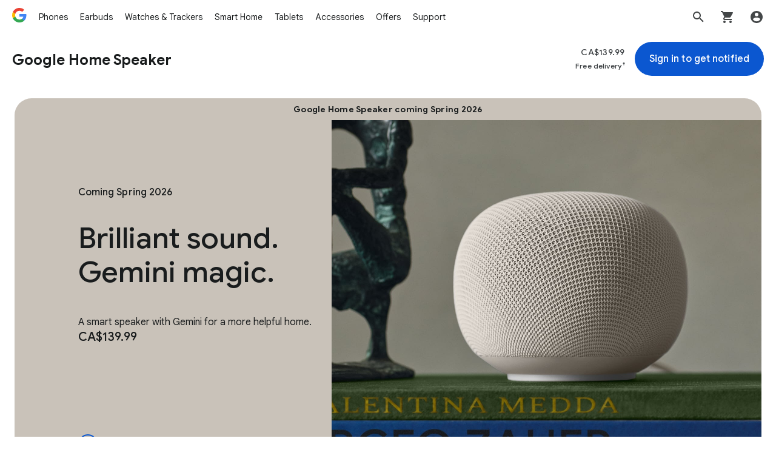

--- FILE ---
content_type: image/svg+xml
request_url: https://storage.googleapis.com/mannequin/blobs/356a164f-506d-40d2-a20c-9b35d9b2e0ce.svg
body_size: -202
content:
<svg width="24" height="24" viewBox="0 0 24 24" fill="none" xmlns="http://www.w3.org/2000/svg"><path d="M19.833 10.94a12.85 12.85 0 01-4.045-2.728 12.842 12.842 0 01-3.345-5.865.458.458 0 00-.886 0 12.843 12.843 0 01-3.345 5.865 12.843 12.843 0 01-5.865 3.345.458.458 0 000 .886 12.849 12.849 0 015.865 3.345 12.833 12.833 0 013.345 5.865.458.458 0 00.886 0 12.849 12.849 0 013.345-5.865 12.842 12.842 0 015.865-3.345.458.458 0 000-.886 12.005 12.005 0 01-1.82-.617z" fill="#202124"/></svg>

--- FILE ---
content_type: image/svg+xml
request_url: https://storage.googleapis.com/mannequin/blobs/ec4b7d7f-5839-4937-9eef-8a5488a92593.svg
body_size: 105
content:
<svg width="24" height="24" viewBox="0 0 24 24" fill="none" xmlns="http://www.w3.org/2000/svg"><path d="M9.2 9.2l2.225-3.675-1.475-2.45a.961.961 0 00-.875-.5c-.367 0-.65.167-.85.5L5.775 7.15 9.2 9.2zm9.675 6.8l-2.225-3.7 3.475-2 1.6 2.675c.183.283.283.6.3.95.017.35-.058.675-.225.975a1.93 1.93 0 01-.75.8c-.317.2-.667.3-1.05.3h-1.125zM16 23l-4-4 4-4v2h4.75l-1.45 2.9a2.16 2.16 0 01-.75.8c-.317.2-.667.3-1.05.3H16v2zm-9.675-2c-.333 0-.642-.083-.925-.25a1.735 1.735 0 01-.6-.7 1.824 1.824 0 01-.2-.825c.017-.3.1-.575.25-.825L5.7 17H10v4H6.325zM3.85 18.15L2.225 14.9c-.15-.3-.225-.617-.225-.95.017-.35.117-.675.3-.975l.4-.675L1 11.275 6.475 9.9l1.375 5.5-1.725-1.05-2.275 3.8zm13.5-8.55l-5.475-1.375L13.6 7.2 10.475 2H14c.35 0 .675.092.975.275.317.167.567.4.75.7l1.3 2.175 1.7-1.05-1.375 5.5z" fill="#202124"/></svg>

--- FILE ---
content_type: image/svg+xml
request_url: https://storage.googleapis.com/mannequin/blobs/5a65d5d8-8add-421e-b37e-5afc4b1f429b.svg
body_size: 1804
content:
<svg width="24" height="24" viewBox="0 0 24 24" fill="none" xmlns="http://www.w3.org/2000/svg"><path d="M2.5 17.696h19.369v3.228c0 .595-.482 1.076-1.077 1.076H3.576A1.076 1.076 0 012.5 20.924v-3.228z" fill="#34A853"/><path d="M21.868 11.685c0-.285-.113-.559-.315-.76l-8.61-8.61c-.42-.42-1.1-.42-1.52 0l-2.257 2.25 8.398 8.423V22h3.228c.594 0 1.076-.482 1.076-1.076v-9.239z" fill="#3E82F7"/><path d="M2.5 12.315c0-.594.482-1.076 1.076-1.076h3.228V22H3.576A1.076 1.076 0 012.5 20.925v-8.609z" fill="#FDBD00"/><path d="M12.945 2.317a1.076 1.076 0 00-1.522 0l-8.608 8.608a1.076 1.076 0 00-.315.76v5.608L15.217 4.59l-2.272-2.273z" fill="#EB4335"/><path opacity=".2" d="M21.587 10.972L12.943 2.32a1.121 1.121 0 00-.759-.315c-.269 0-.565.12-.76.315L2.78 10.972c-.164.18-.27.413-.28.671v.135c.01-.258.116-.491.281-.671l8.645-8.653a1.12 1.12 0 01.758-.315c.27 0 .565.121.76.315l8.645 8.653a1 1 0 01.28.67v-.134a1.008 1.008 0 00-.282-.67z" fill="#fff"/><path opacity=".2" d="M3.576 21.864A1.076 1.076 0 012.5 20.788v.135c0 .594.482 1.076 1.076 1.076h3.228v-.135H3.576z" fill="#BF360C"/><path opacity=".2" d="M20.792 21.864h-3.228V22h3.228c.595 0 1.076-.482 1.076-1.076v-.135c0 .595-.481 1.076-1.076 1.076z" fill="#1A237E"/><path opacity=".2" d="M12.185 21.865h-5.38V22h10.76v-.135h-5.38z" fill="#263238"/><path opacity=".2" d="M12.185 17.696h-5.38v.135h10.76v-.135h-5.38z" fill="#fff"/><path d="M21.587 10.972L12.943 2.32a1.121 1.121 0 00-.759-.315c-.269 0-.565.12-.76.315L2.78 10.972c-.164.18-.27.413-.28.671v9.281C2.5 21.52 2.982 22 3.576 22h17.216c.595 0 1.076-.481 1.076-1.076v-9.28a1 1 0 00-.28-.672zm-4.023 6.724H6.804v-4.708l5.38-5.38 5.38 5.38v4.708z" fill="url(#paint0_radial_1267_219)"/><path opacity=".2" d="M12.28 7.512l-.095.095 5.38 5.38v-.19L12.28 7.513z" fill="#1A237E"/><path opacity=".2" d="M6.805 12.8v.19l5.38-5.38.095-.096-.095-.094-5.38 5.38z" fill="#3E2723"/><defs><radialGradient id="paint0_radial_1267_219" cx="0" cy="0" r="1" gradientUnits="userSpaceOnUse" gradientTransform="translate(.707 1.69) scale(33.5732)"><stop stop-color="#fff" stop-opacity=".1"/><stop offset="1" stop-color="#fff" stop-opacity="0"/></radialGradient></defs></svg>

--- FILE ---
content_type: image/svg+xml
request_url: https://storage.googleapis.com/mannequin/blobs/98211450-14ad-4d70-8ecd-1f61777bc3b1.svg
body_size: 331
content:
<svg width="24" height="24" viewBox="0 0 24 24" fill="none" xmlns="http://www.w3.org/2000/svg"><path d="M2 22v-2c.767 0 1.525-.05 2.275-.15.75-.1 1.483-.284 2.2-.55a4.475 4.475 0 01-1.825-1.65A4.588 4.588 0 014 15.275V13h4v-3h3.375L8.1 3.45l1.8-.9 3.275 6.55c.333.666.308 1.316-.075 1.95-.383.633-.95.95-1.7.95H10v1c0 .55-.2 1.025-.6 1.425-.383.383-.85.575-1.4.575H6v.275c0 .583.175 1.1.525 1.55A2.69 2.69 0 007.9 17.7l.3.075c.667.167 1.042.583 1.125 1.25.083.667-.175 1.167-.775 1.5-1 .55-2.058.933-3.175 1.15A17.42 17.42 0 012 22zm14.3-2.85l-1.425-1.4c.35-.35.625-.75.825-1.2.2-.467.3-.967.3-1.5 0-.534-.1-1.025-.3-1.475a3.87 3.87 0 00-.825-1.225l1.425-1.425c.533.533.95 1.158 1.25 1.875.3.7.45 1.45.45 2.25s-.15 1.55-.45 2.25a5.85 5.85 0 01-1.25 1.85zM19.125 22L17.7 20.575a7.831 7.831 0 001.675-2.475c.417-.95.625-1.967.625-3.05 0-1.1-.208-2.117-.625-3.05A7.831 7.831 0 0017.7 9.525L19.125 8.1c.9.9 1.6 1.941 2.1 3.125.517 1.183.775 2.458.775 3.825 0 1.35-.258 2.625-.775 3.825a9.735 9.735 0 01-2.1 3.125z" fill="#202124"/></svg>

--- FILE ---
content_type: image/svg+xml
request_url: https://storage.googleapis.com/mannequin/blobs/1a479843-41a5-4549-a74f-590c5070c0be.svg
body_size: -210
content:
<svg width="48" height="48" viewBox="0 0 48 48" fill="none" xmlns="http://www.w3.org/2000/svg"><g clip-path="url(#clip0_130_1493)"><path d="M24.096 48l.007-24.03 22.1-12.137v24.259L24.095 48z" fill="#F9AB00"/><path d="M24.092 47.993v-24.03L2 11.826V36l22.092 11.992z" fill="#F29900"/><path d="M2 11.83l22.092 12.138L46.199 11.83 24.241 0 2 11.83z" fill="#FBBC04"/></g><defs><clipPath id="clip0_130_1493"><path fill="#fff" d="M0 0h48v48H0z"/></clipPath></defs></svg>

--- FILE ---
content_type: image/svg+xml
request_url: https://storage.googleapis.com/mannequin/blobs/892ce980-087a-4840-a6d1-6088a4148732.svg
body_size: -107
content:
<svg width="24" height="24" viewBox="0 0 24 24" fill="none" xmlns="http://www.w3.org/2000/svg"><path fill-rule="evenodd" clip-rule="evenodd" d="M21.58 7.155a2.505 2.505 0 00-1.768-1.768c-1.56-.418-7.818-.418-7.818-.418s-6.257 0-7.818.418c-.86.23-1.538.907-1.769 1.768-.418 1.56-.418 4.814-.418 4.814s0 3.254.418 4.814c.23.86.909 1.539 1.77 1.768 1.56.418 7.817.418 7.817.418s6.258 0 7.818-.418a2.505 2.505 0 001.769-1.768c.418-1.56.418-4.814.418-4.814s0-3.254-.418-4.814z" fill="red"/><path fill-rule="evenodd" clip-rule="evenodd" d="M9.993 14.97l5.199-3-5.199-3v6z" fill="#fff"/></svg>

--- FILE ---
content_type: image/svg+xml
request_url: https://storage.googleapis.com/mannequin/blobs/7c0e7ac0-10e3-4854-9d5b-9d90b46c994d.svg
body_size: 259
content:
<svg width="36" height="36" viewBox="0 0 36 36" fill="none" xmlns="http://www.w3.org/2000/svg"><path d="M8.058 25.714h7.37v6.858H9.122a2.905 2.905 0 01-2.606-1.612 2.959 2.959 0 01.103-2.829l1.44-2.417z" fill="#188038"/><path d="M27.462 5.383l-2.228-3.72A3.474 3.474 0 0022.286 0h-6.051l5.348 8.914-2.948 1.766 9.41 2.348 2.349-9.41-2.932 1.765z" fill="#34A853"/><path d="M10.63 4.766L8.178 8.829l5.88 3.53 1.714-2.776L17.88 6.05s-1.868-3.102-2.536-4.217a1.718 1.718 0 00-2.949 0L10.63 4.766z" fill="#188038"/><path d="M28.285 32.571h-2.571V36l-6.857-6.857 6.857-6.857v3.428h8.125l-2.486 4.955a3.428 3.428 0 01-3.068 1.902z" fill="#34A853"/><path d="M32.776 14.246l2.743 4.56c.308.548.48 1.148.48 1.765A3.428 3.428 0 0132.57 24h-1.938l-3.788-6.326 5.931-3.428z" fill="#188038"/><path d="M11.743 22.954l-2.965-1.782-3.891 6.53-2.794-5.588a3.407 3.407 0 01.12-3.291l.702-1.183-2.914-1.748 9.394-2.349 2.348 9.411z" fill="#34A853"/></svg>

--- FILE ---
content_type: image/svg+xml
request_url: https://storage.googleapis.com/mannequin/blobs/37e58580-e54c-4bc8-8f3c-d7f514ce6b20.svg
body_size: -350
content:
<svg width="24" height="24" viewBox="0 0 24 24" fill="none" xmlns="http://www.w3.org/2000/svg"><path d="M10 21c-1.1 0-2.042-.392-2.825-1.175C6.392 19.042 6 18.1 6 17s.392-2.042 1.175-2.825C7.958 13.392 8.9 13 10 13c.383 0 .733.05 1.05.15.333.083.65.217.95.4V3h6v4h-4v10c0 1.1-.392 2.042-1.175 2.825C12.042 20.608 11.1 21 10 21z" fill="#202124"/></svg>

--- FILE ---
content_type: image/svg+xml
request_url: https://storage.googleapis.com/mannequin/blobs/12014fba-7b93-4da4-acab-fc47880b464a.svg
body_size: 7088
content:
<svg width="24" height="24" viewBox="0 0 24 24" fill="none" xmlns="http://www.w3.org/2000/svg"><mask id="a" style="mask-type:alpha" maskUnits="userSpaceOnUse" x="2" y="2" width="20" height="20"><path d="M12 2c.21 0 .392.143.443.347a12.846 12.846 0 003.345 5.865 12.85 12.85 0 004.045 2.729 11.99 11.99 0 001.82.615.458.458 0 010 .887 12.844 12.844 0 00-5.866 3.345 12.852 12.852 0 00-3.344 5.866.458.458 0 01-.887 0 12 12 0 00-.615-1.82 12.837 12.837 0 00-2.73-4.046 12.851 12.851 0 00-5.864-3.345.458.458 0 010-.887c.622-.156 1.23-.36 1.82-.615A12.842 12.842 0 008.21 8.21a12.845 12.845 0 002.73-4.044 12.02 12.02 0 00.615-1.82A.458.458 0 0112 2z" fill="#000"/><path d="M12 2c.21 0 .392.143.443.347a12.846 12.846 0 003.345 5.865 12.85 12.85 0 004.045 2.729 11.99 11.99 0 001.82.615.458.458 0 010 .887 12.844 12.844 0 00-5.866 3.345 12.852 12.852 0 00-3.344 5.866.458.458 0 01-.887 0 12 12 0 00-.615-1.82 12.837 12.837 0 00-2.73-4.046 12.851 12.851 0 00-5.864-3.345.458.458 0 010-.887c.622-.156 1.23-.36 1.82-.615A12.842 12.842 0 008.21 8.21a12.845 12.845 0 002.73-4.044 12.02 12.02 0 00.615-1.82A.458.458 0 0112 2z" fill="url(#paint0_linear_815_1528)"/></mask><g mask="url(#a)"><g filter="url(#filter0_f_815_1528)"><path d="M1.376 17.635c2.311.82 4.967-.718 5.933-3.437.965-2.719-.126-5.588-2.436-6.408-2.311-.821-4.967.718-5.933 3.436-.965 2.72.125 5.588 2.436 6.409z" fill="#FFE432"/></g><g filter="url(#filter1_f_815_1528)"><path d="M11.636 8.672c3.175 0 5.749-2.63 5.749-5.875 0-3.244-2.574-5.874-5.749-5.874-3.174 0-5.748 2.63-5.748 5.874 0 3.245 2.574 5.875 5.748 5.875z" fill="#FC413D"/></g><g filter="url(#filter2_f_815_1528)"><path d="M9.403 27.459c3.313-.162 5.83-3.774 5.62-8.067-.21-4.293-3.066-7.642-6.38-7.48-3.314.162-5.83 3.773-5.62 8.066.209 4.294 3.066 7.642 6.38 7.48z" fill="#00B95C"/></g><g filter="url(#filter3_f_815_1528)"><path d="M9.403 27.459c3.313-.162 5.83-3.774 5.62-8.067-.21-4.293-3.066-7.642-6.38-7.48-3.314.162-5.83 3.773-5.62 8.066.209 4.294 3.066 7.642 6.38 7.48z" fill="#00B95C"/></g><g filter="url(#filter4_f_815_1528)"><path d="M12.721 24.862c2.778-1.69 3.522-5.54 1.661-8.599-1.86-3.058-5.622-4.167-8.4-2.477-2.778 1.69-3.522 5.54-1.66 8.599 1.86 3.058 5.62 4.167 8.4 2.477z" fill="#00B95C"/></g><g filter="url(#filter5_f_815_1528)"><path d="M23.951 15.25c3.123 0 5.654-2.438 5.654-5.445S27.074 4.36 23.951 4.36c-3.123 0-5.654 2.438-5.654 5.445s2.531 5.445 5.654 5.445z" fill="#3186FF"/></g><g filter="url(#filter6_f_815_1528)"><path d="M-.845 14.618c2.876 2.187 7.076 1.5 9.382-1.532 2.306-3.033 1.845-7.264-1.03-9.45C4.632 1.449.43 2.136-1.875 5.168-4.181 8.2-3.72 12.43-.845 14.618z" fill="#FBBC04"/></g><g filter="url(#filter7_f_815_1528)"><path d="M13.888 17.85c3.432 2.36 7.981 1.702 10.16-1.468 2.18-3.17 1.165-7.654-2.267-10.013-3.431-2.36-7.98-1.702-10.16 1.468-2.18 3.17-1.165 7.653 2.267 10.013z" fill="#3186FF"/></g><g filter="url(#filter8_f_815_1528)"><path d="M20.127 1.28c.873 1.187-.249 3.495-2.506 5.155-2.257 1.66-4.794 2.043-5.667.856-.874-1.187.248-3.495 2.505-5.155 2.257-1.66 4.795-2.044 5.668-.856z" fill="#749BFF"/></g><g filter="url(#filter9_f_815_1528)"><path d="M12.96 6.963c3.49-3.238 4.688-7.621 2.675-9.791S9.161-4.132 5.671-.895C2.18 2.343.982 6.727 2.995 8.897c2.012 2.17 6.474 1.304 9.964-1.934z" fill="#FC413D"/></g><g filter="url(#filter10_f_815_1528)"><path d="M5.804 18.593c2.075 1.485 4.457 1.71 5.32.504.864-1.207-.118-3.389-2.193-4.873-2.074-1.485-4.456-1.71-5.32-.504-.863 1.206.119 3.388 2.193 4.873z" fill="#FFEE48"/></g></g><defs><filter id="filter0_f_815_1528" x="-3.86" y="5.121" width="13.968" height="15.182" filterUnits="userSpaceOnUse" color-interpolation-filters="sRGB"><feFlood flood-opacity="0" result="BackgroundImageFix"/><feBlend in="SourceGraphic" in2="BackgroundImageFix" result="shape"/><feGaussianBlur stdDeviation="1.224" result="effect1_foregroundBlur_815_1528"/></filter><filter id="filter1_f_815_1528" x="-5.947" y="-14.913" width="35.168" height="35.42" filterUnits="userSpaceOnUse" color-interpolation-filters="sRGB"><feFlood flood-opacity="0" result="BackgroundImageFix"/><feBlend in="SourceGraphic" in2="BackgroundImageFix" result="shape"/><feGaussianBlur stdDeviation="5.918" result="effect1_foregroundBlur_815_1528"/></filter><filter id="filter2_f_815_1528" x="-7.052" y="1.845" width="32.148" height="35.68" filterUnits="userSpaceOnUse" color-interpolation-filters="sRGB"><feFlood flood-opacity="0" result="BackgroundImageFix"/><feBlend in="SourceGraphic" in2="BackgroundImageFix" result="shape"/><feGaussianBlur stdDeviation="5.031" result="effect1_foregroundBlur_815_1528"/></filter><filter id="filter3_f_815_1528" x="-7.052" y="1.845" width="32.148" height="35.68" filterUnits="userSpaceOnUse" color-interpolation-filters="sRGB"><feFlood flood-opacity="0" result="BackgroundImageFix"/><feBlend in="SourceGraphic" in2="BackgroundImageFix" result="shape"/><feGaussianBlur stdDeviation="5.031" result="effect1_foregroundBlur_815_1528"/></filter><filter id="filter4_f_815_1528" x="-6.765" y="2.934" width="32.233" height="32.78" filterUnits="userSpaceOnUse" color-interpolation-filters="sRGB"><feFlood flood-opacity="0" result="BackgroundImageFix"/><feBlend in="SourceGraphic" in2="BackgroundImageFix" result="shape"/><feGaussianBlur stdDeviation="5.031" result="effect1_foregroundBlur_815_1528"/></filter><filter id="filter5_f_815_1528" x="8.736" y="-5.201" width="30.43" height="30.012" filterUnits="userSpaceOnUse" color-interpolation-filters="sRGB"><feFlood flood-opacity="0" result="BackgroundImageFix"/><feBlend in="SourceGraphic" in2="BackgroundImageFix" result="shape"/><feGaussianBlur stdDeviation="4.781" result="effect1_foregroundBlur_815_1528"/></filter><filter id="filter6_f_815_1528" x="-12.008" y="-6.309" width="30.678" height="30.87" filterUnits="userSpaceOnUse" color-interpolation-filters="sRGB"><feFlood flood-opacity="0" result="BackgroundImageFix"/><feBlend in="SourceGraphic" in2="BackgroundImageFix" result="shape"/><feGaussianBlur stdDeviation="4.333" result="effect1_foregroundBlur_815_1528"/></filter><filter id="filter7_f_815_1528" x="2.734" y="-2.785" width="30.202" height="29.789" filterUnits="userSpaceOnUse" color-interpolation-filters="sRGB"><feFlood flood-opacity="0" result="BackgroundImageFix"/><feBlend in="SourceGraphic" in2="BackgroundImageFix" result="shape"/><feGaussianBlur stdDeviation="3.869" result="effect1_foregroundBlur_815_1528"/></filter><filter id="filter8_f_815_1528" x="4.733" y="-6.335" width="22.615" height="21.239" filterUnits="userSpaceOnUse" color-interpolation-filters="sRGB"><feFlood flood-opacity="0" result="BackgroundImageFix"/><feBlend in="SourceGraphic" in2="BackgroundImageFix" result="shape"/><feGaussianBlur stdDeviation="3.462" result="effect1_foregroundBlur_815_1528"/></filter><filter id="filter9_f_815_1528" x="-3.83" y="-9.872" width="26.291" height="25.812" filterUnits="userSpaceOnUse" color-interpolation-filters="sRGB"><feFlood flood-opacity="0" result="BackgroundImageFix"/><feBlend in="SourceGraphic" in2="BackgroundImageFix" result="shape"/><feGaussianBlur stdDeviation="2.924" result="effect1_foregroundBlur_815_1528"/></filter><filter id="filter10_f_815_1528" x="-3.941" y="5.706" width="22.617" height="21.405" filterUnits="userSpaceOnUse" color-interpolation-filters="sRGB"><feFlood flood-opacity="0" result="BackgroundImageFix"/><feBlend in="SourceGraphic" in2="BackgroundImageFix" result="shape"/><feGaussianBlur stdDeviation="3.619" result="effect1_foregroundBlur_815_1528"/></filter><linearGradient id="paint0_linear_815_1528" x1="7.685" y1="15.382" x2="18.073" y2="6.624" gradientUnits="userSpaceOnUse"><stop stop-color="#4893FC"/><stop offset=".27" stop-color="#4893FC"/><stop offset=".777" stop-color="#969DFF"/><stop offset="1" stop-color="#BD99FE"/></linearGradient></defs></svg>

--- FILE ---
content_type: image/svg+xml
request_url: https://storage.googleapis.com/mannequin/blobs/50d96036-b3d9-43e3-9137-9287d08c1a63.svg
body_size: 62
content:
<svg width="24" height="24" viewBox="0 0 24 24" fill="none" xmlns="http://www.w3.org/2000/svg"><path d="M10.65 15.2l5.9-5.8-1.4-1.4-4.5 4.4-1.8-1.75-1.4 1.4 3.2 3.15zM12 22c-.117 0-.233-.008-.35-.025-.1-.033-.2-.075-.3-.125-2.467-1.267-4.308-2.833-5.525-4.7C4.608 15.267 4 12.983 4 10.3V6.2c0-.433.117-.825.35-1.175.25-.35.575-.592.975-.725l6-2.15a7.7 7.7 0 00.325-.1c.117-.033.233-.05.35-.05.15 0 .375.05.675.15l6 2.15c.4.133.717.375.95.725.25.333.375.717.375 1.15V10.3c0 2.683-.625 4.967-1.875 6.85-1.233 1.883-3.067 3.45-5.5 4.7-.1.05-.2.092-.3.125-.1.017-.208.025-.325.025zm0-2.075c2.017-1.1 3.517-2.417 4.5-3.95 1-1.55 1.5-3.442 1.5-5.675V6.175l-6-2.15-6 2.15V10.3c0 2.233.492 4.125 1.475 5.675 1 1.55 2.508 2.867 4.525 3.95z" fill="#202124"/></svg>